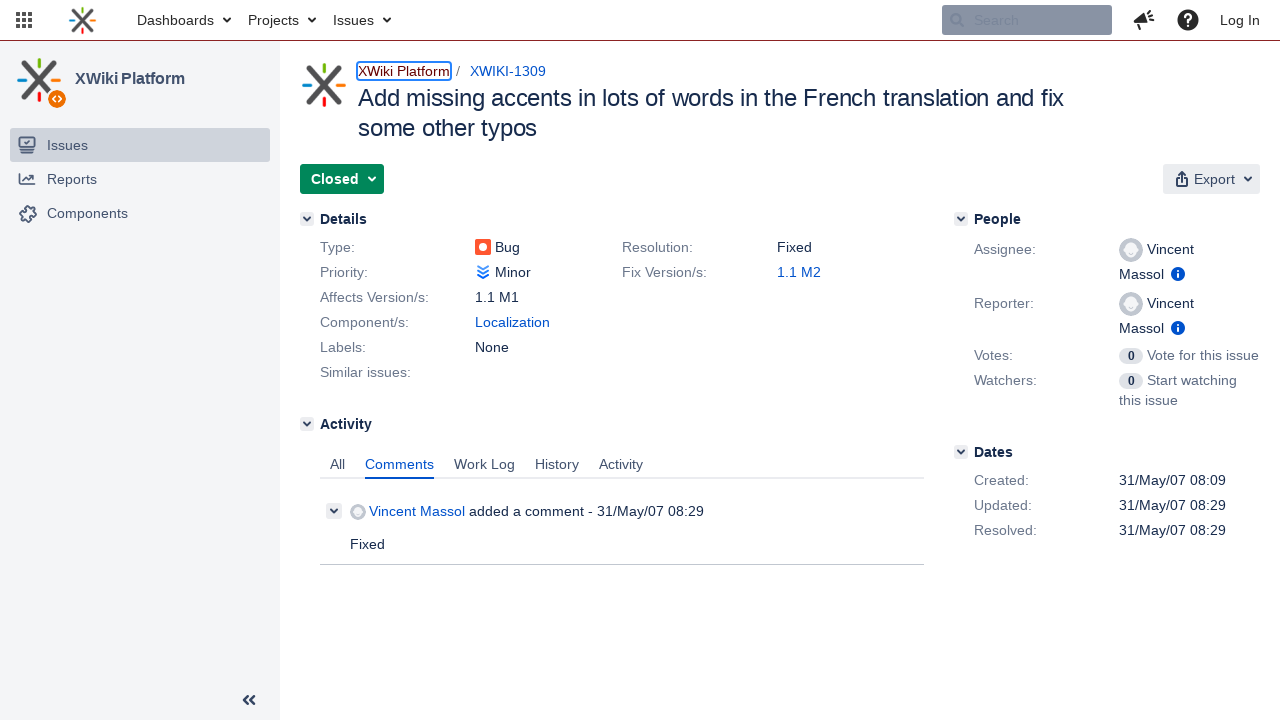

--- FILE ---
content_type: text/html;charset=UTF-8
request_url: https://jira.xwiki.org/browse/XWIKI-1309
body_size: 660
content:


<title>[XWIKI-1309] Add missing accents in lots of words in the French translation and fix some other typos</title>


    












    <div class="tabwrap aui-tabs horizontal-tabs aui-tabs-disabled">
        

        <ul id="issue-tabs" class="tabs-menu">
                                
            <li class="menu-item "
                id="all-tabpanel"
                data-id="all-tabpanel"
                data-key="com.atlassian.jira.plugin.system.issuetabpanels:all-tabpanel"
                data-label="All"
                data-href="/browse/XWIKI-1309?page=com.atlassian.jira.plugin.system.issuetabpanels:all-tabpanel"
            >
                                    <a id="all-tabpanel" href="/browse/XWIKI-1309?page=com.atlassian.jira.plugin.system.issuetabpanels:all-tabpanel" class="ajax-activity-content">All</a>
                            </li>
                                
            <li class="menu-item  active-tab active "
                id="comment-tabpanel"
                data-id="comment-tabpanel"
                data-key="com.atlassian.jira.plugin.system.issuetabpanels:comment-tabpanel"
                data-label="Comments"
                data-href="/browse/XWIKI-1309?page=com.atlassian.jira.plugin.system.issuetabpanels:comment-tabpanel"
            >
                                    <a tabindex="0">Comments</a>
                            </li>
                                
            <li class="menu-item "
                id="worklog-tabpanel"
                data-id="worklog-tabpanel"
                data-key="com.atlassian.jira.plugin.system.issuetabpanels:worklog-tabpanel"
                data-label="Work Log"
                data-href="/browse/XWIKI-1309?page=com.atlassian.jira.plugin.system.issuetabpanels:worklog-tabpanel"
            >
                                    <a id="worklog-tabpanel" href="/browse/XWIKI-1309?page=com.atlassian.jira.plugin.system.issuetabpanels:worklog-tabpanel" class="ajax-activity-content">Work Log</a>
                            </li>
                                
            <li class="menu-item "
                id="changehistory-tabpanel"
                data-id="changehistory-tabpanel"
                data-key="com.atlassian.jira.plugin.system.issuetabpanels:changehistory-tabpanel"
                data-label="History"
                data-href="/browse/XWIKI-1309?page=com.atlassian.jira.plugin.system.issuetabpanels:changehistory-tabpanel"
            >
                                    <a id="changehistory-tabpanel" href="/browse/XWIKI-1309?page=com.atlassian.jira.plugin.system.issuetabpanels:changehistory-tabpanel" class="ajax-activity-content">History</a>
                            </li>
                                
            <li class="menu-item "
                id="activity-stream-issue-tab"
                data-id="activity-stream-issue-tab"
                data-key="com.atlassian.streams.streams-jira-plugin:activity-stream-issue-tab"
                data-label="Activity"
                data-href="/browse/XWIKI-1309?page=com.atlassian.streams.streams-jira-plugin:activity-stream-issue-tab"
            >
                                    <a id="activity-stream-issue-tab" href="/browse/XWIKI-1309?page=com.atlassian.streams.streams-jira-plugin:activity-stream-issue-tab" class="ajax-activity-content">Activity</a>
                            </li>
                </ul>

                        <div class="tabs-pane active-pane"></div>
    </div>
    <div class="issuePanelWrapper">
        <div class="issuePanelProgress"></div>
        <div class="issuePanelContainer" id="issue_actions_container">
                                                


<div id="comment-15888" class="issue-data-block activity-comment twixi-block  expanded">
    <div class="twixi-wrap verbose actionContainer">
        <div class="action-head">
            <button aria-label="Collapse comment" title="Collapse comment" class="twixi icon-default aui-icon aui-icon-small aui-iconfont-expanded"></button>
            <div class="action-details">        
    
    
    
                



    <a class="user-hover user-avatar" rel="vmassol" id="commentauthor_15888_verbose" href="/secure/ViewProfile.jspa?name=vmassol"><span class="aui-avatar aui-avatar-xsmall"><span class="aui-avatar-inner"><img src="https://jira.xwiki.org/secure/useravatar?size=xsmall&amp;avatarId=10222" loading="lazy" alt="vmassol" /></span></span> Vincent Massol</a>
 added a comment  - <a href='/browse/XWIKI-1309?focusedId=15888&page=com.atlassian.jira.plugin.system.issuetabpanels:comment-tabpanel#comment-15888' class='commentdate_15888_verbose subText comment-created-date-link'><span class='date user-tz' title='31/May/07 08:29'><time class='livestamp' datetime='2007-05-31T08:29:00+0200'>31/May/07 08:29</time></span></a>  </div>
        </div>
        <div class="action-body flooded"><p>Fixed</p> </div>
        <div class="action-links action-comment-actions">
                                </div>
    </div>
    <div class="twixi-wrap concise actionContainer">
        <div class="action-head">
            <button aria-label="Expand comment" title="Expand comment" class="twixi icon-default aui-icon aui-icon-small aui-iconfont-collapsed"></button>
            <div class="action-details flooded">
                        
    
    
    
                



    <a class="user-hover user-avatar" rel="vmassol" id="commentauthor_15888_concise" href="/secure/ViewProfile.jspa?name=vmassol"><span class="aui-avatar aui-avatar-xsmall"><span class="aui-avatar-inner"><img src="https://jira.xwiki.org/secure/useravatar?size=xsmall&amp;avatarId=10222" loading="lazy" alt="vmassol" /></span></span> Vincent Massol</a>
 added a comment  - <a href='/browse/XWIKI-1309?focusedId=15888&page=com.atlassian.jira.plugin.system.issuetabpanels:comment-tabpanel#comment-15888' class='commentdate_15888_concise subText comment-created-date-link'><span class='date user-tz' title='31/May/07 08:29'><time class='livestamp' datetime='2007-05-31T08:29:00+0200'>31/May/07 08:29</time></span></a>                    Fixed              </div>
        </div>
    </div>
</div>
                                     </div>
    </div>
